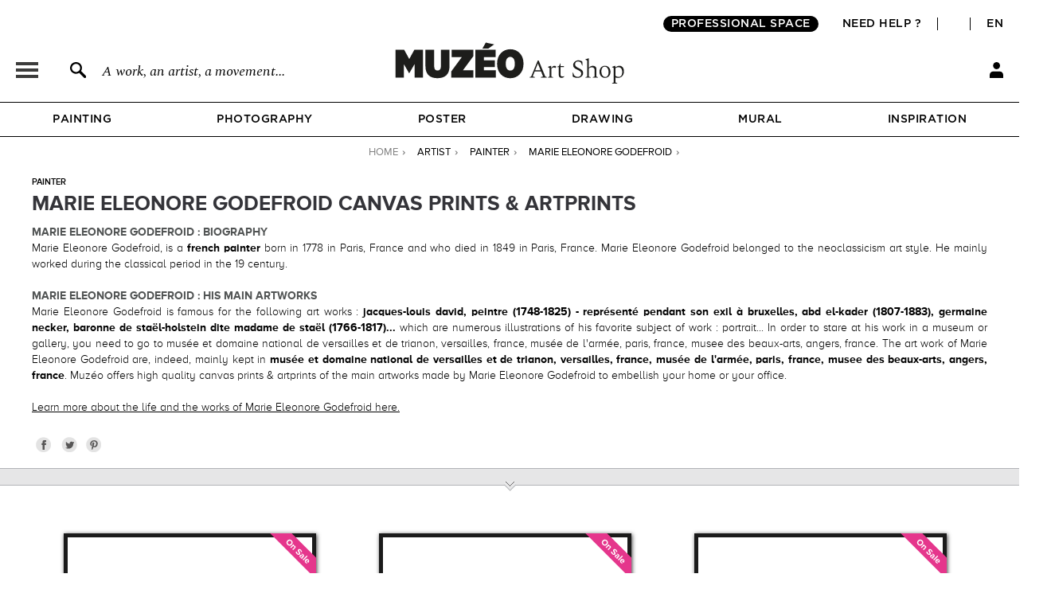

--- FILE ---
content_type: application/javascript
request_url: https://en.muzeo.com/sites/all/themes/muzeo/js/script_muzeo/jquery.backgroundSize.js?t9mw95
body_size: 1756
content:
/*
 * backgroundSize: A jQuery cssHook adding support for "cover" and "contain" to IE6,7,8
 *
 * Requirements:
 * - jQuery 1.7.0+
 *
 * Limitations:
 * - doesn't work with multiple backgrounds (use the :after trick)
 * - doesn't work with the "4 values syntax" of background-position
 * - doesn't work with lengths in background-position (only percentages and keywords)
 * - doesn't work with "background-repeat: repeat;"
 * - doesn't work with non-default values of background-clip/origin/attachment/scroll
 * - you should still test your website in IE!
 *
 * latest version and complete README available on Github:
 * https://github.com/louisremi/jquery.backgroundSize.js
 *
 * Copyright 2012 @louis_remi
 * Licensed under the MIT license.
 *
 * This saved you an hour of work?
 * Send me music http://www.amazon.co.uk/wishlist/HNTU0468LQON
 *
 */
(function($,window,document,Math,undefined) {

var div = $( "<div>" )[0],
	rsrc = /url\(["']?(.*?)["']?\)/,
	watched = [],
	positions = {
		top: 0,
		left: 0,
		bottom: 1,
		right: 1,
		center: .5
	};

// feature detection
if ( "backgroundSize" in div.style && !$.debugBGS ) { return; }

$.cssHooks.backgroundSize = {
	set: function( elem, value ) {
		var firstTime = !$.data( elem, "bgsImg" ),
			pos,
			$wrapper, $img;

		$.data( elem, "bgsValue", value );

		if ( firstTime ) {
			// add this element to the 'watched' list so that it's updated on resize
			watched.push( elem );

			$.refreshBackgroundDimensions( elem, true );

			// create wrapper and img
			$wrapper = $( "<div>" ).css({
				position: "absolute",
				zIndex: -1,
				top: 0,
				right: 0,
				left: 0,
				bottom: 0,
				overflow: "hidden"
			});

			$img = $( "<img>" ).css({
				position: "absolute"
			}).appendTo( $wrapper ),

			$wrapper.prependTo( elem );

			$.data( elem, "bgsImg", $img[0] );

			pos = ( 
				// Firefox, Chrome (for debug)
				$.css( elem, "backgroundPosition" ) ||
				// IE8
				$.css( elem, "backgroundPositionX" ) + " " + $.css( elem, "backgroundPositionY" )
			).split(" ");

			// Only compatible with 1 or 2 percentage or keyword values,
			// Not yet compatible with length values and 4 values.
			$.data( elem, "bgsPos", [ 
				positions[ pos[0] ] || parseFloat( pos[0] ) / 100, 
				positions[ pos[1] ] || parseFloat( pos[1] ) / 100
			]);

			// This is the part where we mess with the existing DOM
			// to make sure that the background image is correctly zIndexed
			$.css( elem, "zIndex" ) == "auto" && ( elem.style.zIndex = 0 );
			$.css( elem, "position" ) == "static" && ( elem.style.position = "relative" );

			$.refreshBackgroundImage( elem );

		} else {
			$.refreshBackground( elem );
		}
	},

	get: function( elem ) {
		return $.data( elem, "bgsValue" ) || "";
	}
};

// The background should refresh automatically when changing the background-image
$.cssHooks.backgroundImage = {
	set: function( elem, value ) {
		// if the element has a backgroundSize, refresh its background
		return $.data( elem, "bgsImg") ?
			$.refreshBackgroundImage( elem, value ) :
			// otherwise set the background-image normally
			value;
	}
};

$.refreshBackgroundDimensions = function( elem, noBgRefresh ) {
	var $elem = $(elem),
		currDim = {
			width: $elem.innerWidth(),
			height: $elem.innerHeight()
		},
		prevDim = $.data( elem, "bgsDim" ),
		changed = !prevDim ||
			currDim.width != prevDim.width ||
			currDim.height != prevDim.height;

	$.data( elem, "bgsDim", currDim );

	if ( changed && !noBgRefresh ) {
		$.refreshBackground( elem );
	}
};

$.refreshBackgroundImage = function( elem, value ) {
	var img = $.data( elem, "bgsImg" ),
		currSrc = ( rsrc.exec( value || $.css( elem, "backgroundImage" ) ) || [] )[1],
		prevSrc = img && img.src,
		changed = currSrc != prevSrc,
		imgWidth, imgHeight;

	if ( changed ) {
		img.style.height = img.style.width = "auto";

		img.onload = function() {
			var dim = {
				width: img.width,
				height: img.height
			};

			// ignore onload on the proxy image
			if ( dim.width == 1 && dim.height == 1 ) { return; }

			$.data( elem, "bgsImgDim", dim );
			$.data( elem, "bgsConstrain", false );

			$.refreshBackground( elem );

			img.style.visibility = "visible";

			img.onload = null;
		};

		img.style.visibility = "hidden";
		img.src = currSrc;

		if ( img.readyState || img.complete ) {
			img.src = "[data-uri]";
			img.src = currSrc;
		}

		elem.style.backgroundImage = "none";
	}
};

$.refreshBackground = function( elem ) {
	var value = $.data( elem, "bgsValue" ),
		elemDim = $.data( elem, "bgsDim" ),
		imgDim = $.data( elem, "bgsImgDim" ),
		$img = $( $.data( elem, "bgsImg" ) ),
		pos = $.data( elem, "bgsPos" ),
		prevConstrain = $.data( elem, "bgsConstrain" ),
		currConstrain,
		elemRatio = elemDim.width / elemDim.height,
		imgRatio = imgDim.width / imgDim.height,
		delta;

	if ( value == "contain" ) {
		if ( imgRatio > elemRatio ) {
			$.data( elem, "bgsConstrain", ( currConstrain = "width" ) );

			delta = Math.floor( ( elemDim.height - elemDim.width / imgRatio ) * pos[1] );

			$img.css({
				top: delta
			});

			// when switchin from height to with constraint,
			// make sure to release contraint on height and reset left
			if ( currConstrain != prevConstrain ) {
				$img.css({
					width: "100%",
					height: "auto",
					left: 0
				});
			}

		} else {
			$.data( elem, "bgsConstrain", ( currConstrain = "height" ) );

			delta = Math.floor( ( elemDim.width - elemDim.height * imgRatio ) * pos[0] );

			$img.css({
				left: delta
			});

			if ( currConstrain != prevConstrain ) {
				$img.css({
					height: "100%",
					width: "auto",
					top: 0
				});
			}
		}

	} else if ( value == "cover" ) {
		if ( imgRatio > elemRatio ) {
			$.data( elem, "bgsConstrain", ( currConstrain = "height" ) );

			delta = Math.floor( ( elemDim.height * imgRatio - elemDim.width ) * pos[0] );

			$img.css({
				left: -delta
			});

			if ( currConstrain != prevConstrain ) {
				$img.css({
					height:"100%",
					width: "auto",
					top: 0
				});
			}

		} else {
			$.data( elem, "bgsConstrain", ( currConstrain = "width" ) );

			delta = Math.floor( ( elemDim.width / imgRatio - elemDim.height ) * pos[1] );

			$img.css({
				top: -delta
			});

			if ( currConstrain != prevConstrain ) {
				$img.css({
					width: "100%",
					height: "auto",
					left: 0
				});
			}
		}
	}
}

// Built-in throttledresize
var $event = $.event,
	$special,
	dummy = {_:0},
	frame = 0,
	wasResized, animRunning;

$special = $event.special.throttledresize = {
	setup: function() {
		$( this ).on( "resize", $special.handler );
	},
	teardown: function() {
		$( this ).off( "resize", $special.handler );
	},
	handler: function( event, execAsap ) {
		// Save the context
		var context = this,
			args = arguments;

		wasResized = true;

        if ( !animRunning ) {
        	$(dummy).animate(dummy, { duration: Infinity, step: function() {
	        	frame++;

	        	if ( frame > $special.threshold && wasResized || execAsap ) {
	        		// set correct event type
        			event.type = "throttledresize";
	        		$event.dispatch.apply( context, args );
	        		wasResized = false;
	        		frame = 0;
	        	}
	        	if ( frame > 9 ) {
	        		$(dummy).stop();
	        		animRunning = false;
	        		frame = 0;
	        	}
	        }});
	        animRunning = true;
        }
	},
	threshold: 1
};

// All backgrounds should refresh automatically when the window is resized
$(window).live("throttledresize", function() {
	$(watched).each(function() {
		$.refreshBackgroundDimensions( this );
	});
});

})(jQuery,window,document,Math);

--- FILE ---
content_type: application/javascript
request_url: https://en.muzeo.com/sites/all/themes/muzeo/js/script_muzeo/kkcountdown.js?t9mw95
body_size: 1412
content:
/**
 * Plugin kkcountdown counts down to specific dates in the future.
 *
 * @example
 * $(".come-class").kkcountdown();
 *
 * @type jQuery
 *
 * @name kkcountdown
 * @author Krzysztof Furtak http://krzysztof-furtak.pl/
 * @version 1.3.8
 *
 * Documentation: http://krzysztof-furtak.pl/kk-countdown-jquery-plugin/
 *
 */

(function($){
    $.fn.kkcountdown = function(options) {
            var defaults = {
				prevText		: 	'Time remaining : ',
                dayText			: 	'day ',
                days2Text       :   'days ',
                daysText		: 	'days ',
                hourText		: 	':',
                hours2Text      :   ':',
                hoursText		: 	':',
                minuteText		:	':',
                minutesText		:	':',
                secondsText		:	'',
                textAfterCount	: 	'---',
                oneDayClass		:	false,
                displayDays		: 	true,
                displayZeroDays	:	true,
                addClass		: 	false,
                callback		: 	false,
                warnSeconds		:	60,
                warnClass		:	false,
                rusNumbers      :   false
            };

            var options =  $.extend(defaults, options);

            // rather than continue to read the timestamp/seconds from the dom element, store it within the plugin
            var countdowns = new Array();

            this.each(function(){
            	var _this = $(this);

		        var box = $(document.createElement('span')).addClass('kkcountdown-box');
		        var boxPrevText = $(document.createElement('span')).addClass('kkc-prev-text');
		        var boxDni = $(document.createElement('span')).addClass('kkc-dni');
		        var boxGodz = $(document.createElement('span')).addClass('kkc-godz');
		        var boxMin = $(document.createElement('span')).addClass('kkc-min');
		        var boxSec = $(document.createElement('span')).addClass('kkc-sec');
		        var boxDniText = $(document.createElement('span')).addClass('kkc-dni-text');
		        var boxGodzText = $(document.createElement('span')).addClass('kkc-godz-text');
		        var boxMinText = $(document.createElement('span')).addClass('kkc-min-text');
		        var boxSecText = $(document.createElement('span')).addClass('kkc-sec-text');

		        if(options.addClass != false){
		        	box.addClass(options.addClass);
		        }
				
				boxPrevText.html(options.prevText);
				boxDni.html('-');//days
				boxGodz.html('--');//hours
				boxMin.html('--');//minutes
				boxSec.html('--');//seconds
		        boxDniText.html(options.dayText);
		        boxGodzText.html(options.hourText);
	            boxMinText.html(options.minuteText);
	            boxSecText.html(options.secondsText);

		        box.append(boxPrevText).append(boxDni).append(boxDniText).append(boxGodz).append(boxGodzText).append(boxMin).append(boxMinText).append(boxSec).append(boxSecText);
		        _this.append(box);

            	kkCountdownInit(_this);

            });

            function kkCountdownInit(_this){
            	/*
            	 * look first for the number of seconds and not a time attribute on the object
            	 * - time relies on the browser's time being set in sync with the server
            	 * - number of seconds can be confidently set based on the server time
            	 */
            	var count = 0;
            	if (_this.id === undefined) {
	            	_this.id = 'kk_'+ Math.random( new Date().getTime() );
            	}
            	if (_this.id in countdowns) count = countdowns[_this.id];
            	else count = _this.attr('data-seconds');

            	if (count === undefined) {
	            	var now = new Date();
	            	now = Math.floor(now.getTime() / 1000);
	            	var	event = _this.attr('data-time');
	            	if (event === undefined) event = _this.attr('time'); // backward-compatibility
	            	count = event - now;
		        }
		        countdowns[_this.id] = count-1;

		        if (options.warnClass && count < options.warnSeconds) {
			        _this.addClass(options.warnClass)
		        }
		        if(count < 0){
		            _this.html(options.textAfterCount);
		            if(options.callback){
		            	options.callback(_this);
		            }
		        }else if(count <= 24*60*60){
		        	setTimeout(function(){
						kkCountDown(true, _this, count);
						kkCountdownInit(_this);
					}, 1000);
		        }else{
		        	setTimeout(function(){
		            	kkCountDown(false, _this, count);
		            	kkCountdownInit(_this);
		            }, 1000);
		        }
            }

            function kkCountDown(oneDay, obj, count){
            	var sekundy = naprawaCzasu(count % 60);
	            count = Math.floor(count/60);
	            var minuty = naprawaCzasu(count % 60);
	            count = Math.floor(count/60);
	            var godziny = naprawaCzasu(count % 24);
	            count = Math.floor(count/24);
	            var dni = count;

				if(oneDay && options.oneDayClass != false){
		            obj.addClass(options.oneDayClass);
				}

            if (dni == 0 && !options.displayZeroDays) {

            } else {
					obj.find('.kkc-dni').html(dni);
                obj.find('.kkc-dni-text').html(formatNumberedText(dni, 'day'));
	            }

	            obj.find('.kkc-godz').html(godziny);
            obj.find('.kkc-godz-text').html(formatNumberedText(godziny, 'hour'));

	            obj.find('.kkc-min').html(minuty);
			obj.find('.kkc-min-text').html(formatNumberedText(minuty, 'minute'));
			
	            obj.find('.kkc-sec').html(sekundy);
            }

        /**
        * @var int number
        * @var string optionText - {daysText: day, dayText: day, hoursText: hour, etc}
        */
        function formatNumberedText(number, optionText) {
            var daysText = options[optionText+'sText'];

            if (options.rusNumbers) {
                if (number >= 5 && number < 20) {
                    daysText = options[optionText+'sText'];
                } else {
                    var lastDigit = (""+number).replace(/^\d+(\d)$/, '$1') * 1;
                    if (lastDigit == 1) {
                        daysText = options[optionText+'Text'];
                    } else {
                        if (lastDigit >= 2 && lastDigit <= 4) {
                            daysText = options[optionText+'s2Text'];
                        } else {
                            daysText = options[optionText+'sText'];
                        }
                    }
                }
            } else {
                if (1 == number) {
                    daysText = options[optionText+'Text'];
                }
            }
            return daysText;
        }

        function naprawaCzasu(obj){
		    s = '';
		    if(obj < 10){
		        obj = '0' + obj;
		    }
		    return obj;
		}
      }
})(jQuery);
